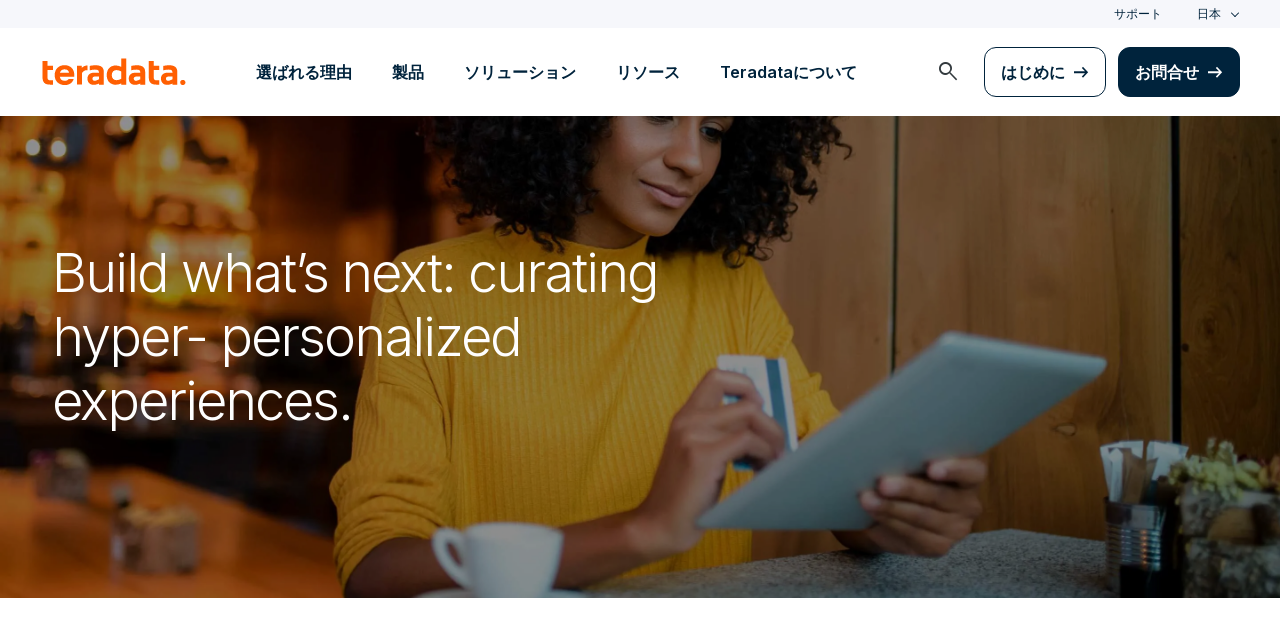

--- FILE ---
content_type: text/html; charset=utf-8
request_url: https://www.teradata.jp/industries/consumer-packaged-goods
body_size: 90497
content:

<!DOCTYPE html>
<html lang="ja" class="fonts-loaded">
<head id="head">
<meta charset="UTF-8" />
<meta name="viewport" content="width=device-width, initial-scale=1" />
<title>CGP Analytics Modernizing the Customer Journey | Teradata</title>
<meta property="og:title" content="CGP Analytics Modernizing the Customer Journey | Teradata" />
<meta name="description" content="Today&#x27;s consumers want more personalized experiences. Learn how CPG analytics on Teradata&#x27;s multi-cloud platform delivers deeper customer insights.">
<meta property="og:description" content="Today&#x27;s consumers want more personalized experiences. Learn how CPG analytics on Teradata&#x27;s multi-cloud platform delivers deeper customer insights." />
<link rel="alternate" type="application/rss+xml" title="RSS feed for Teradata Press Releases" href="https://www.teradata.jp/rss/news" />
<link rel="alternate" type="application/rss+xml" title="RSS feed for Teradata Blogs" href="https://www.teradata.jp/rss/blogs" />
<link rel="canonical" href="https://www.teradata.jp/industries/consumer-packaged-goods" />
<link rel="alternate" hreflang="x-default" href="https://www.teradata.com/industries/consumer-packaged-goods" />
<link rel="alternate" hreflang="en" href="https://www.teradata.com/industries/consumer-packaged-goods" />
<link rel="alternate" hreflang="de" href="https://www.teradata.de/industries/consumer-packaged-goods" />
<link rel="alternate" hreflang="fr" href="https://www.teradata.fr/industries/consumer-packaged-goods" />
<link rel="alternate" hreflang="ja" href="https://www.teradata.jp/industries/consumer-packaged-goods" />
<link rel="alternate" hreflang="ko" href="https://kr.teradata.com/industries/consumer-packaged-goods" />

<meta property="og:image:width" content="640" />
<meta property="og:image:height" content="336" />
<meta name="twitter:card" content="summary_large_image" />
<meta property="og:image" content="https://www.teradata.jp/getmedia/2b264c93-483d-4df6-aabd-b6bf2e1c6bd9/vantage-for-cpg.jpg?width=640&height=336&ext=.jpg&origin=fd" />
<meta property="twitter:image" content="https://www.teradata.jp/getmedia/2b264c93-483d-4df6-aabd-b6bf2e1c6bd9/vantage-for-cpg.jpg?width=640&height=336&ext=.jpg&origin=fd" />
<meta property="og:type" content="website" />
<meta name="twitter:site" content="@teradata" />
<meta property="article:published_time" content="2022-04-04T07:24:51-07:00" />
<meta property="article:modified_time" content="2024-02-12T13:10:13-08:00" />
<script type="text/javascript">
    window.dataLayer = window.dataLayer || [];
    if (typeof gtag === 'undefined') {
        function gtag() { dataLayer.push(arguments); }
    }
      
    gtag('event', 'kenticoPageDetails', {
        'LastModified': '02/12/2024',
        'CreatedPublish': '04/04/2022'
    });
        
</script>


<link rel="preconnect" href="https://marvel-b1-cdn.bc0a.com/" crossorigin />
<link rel="dns-prefetch" href="https://marvel-b1-cdn.bc0a.com/" />
<link rel="preconnect" href="https://www.googletagmanager.com/" crossorigin />
<link rel="dns-prefetch" href="https://www.googletagmanager.com/" />
<link rel="preconnect" href="https://fonts.googleapis.com">
<link rel="preconnect" href="https://fonts.gstatic.com" crossorigin>
<link rel="preconnect" href="https://js.monitor.azure.com/" crossorigin />
<link rel="dns-prefetch" href="https://js.monitor.azure.com/" />

<link rel="dns-prefetch" href="https://celebrus.teradata.com/" />
<link rel="dns-prefetch" href="https://geoip-js.com/" />
<link rel="dns-prefetch" href="https://www.google-analytics.com/" />
<script type="text/javascript">
window.dataLayer = window.dataLayer || [];
if (typeof gtag === 'undefined') {
function gtag() { dataLayer.push(arguments); }
}
if (localStorage.getItem('consentMode') === null) {
gtag('consent', 'default', {
'ad_storage': 'denied',
'ad_user_data ': 'denied',
'ad_personalization': 'denied',
'analytics_storage': 'denied',
'personalization_storage': 'denied',
'functionality_storage': 'denied',
'security_storage': 'denied'
});
} else {
gtag('consent', 'default', JSON.parse(localStorage.getItem('consentMode')));
}
</script>
<!-- Google Tag Manager -->
<script>(function(w,d,s,l,i){w[l]=w[l]||[];w[l].push({'gtm.start':
new Date().getTime(),event:'gtm.js'});var f=d.getElementsByTagName(s)[0],
j=d.createElement(s),dl=l!='dataLayer'?'&l='+l:'';j.async=true;j.src=
'https://www.googletagmanager.com/gtm.js?id='+i+dl;f.parentNode.insertBefore(j,f);
})(window,document,'script','dataLayer','GTM-TVR3P3LC');</script>
<!-- End Google Tag Manager -->
<!-- Google Tag Manager -->
<script type="text/javascript">
(function (w, d, s, l, i) {
w[l] = w[l] || []; w[l].push({
'gtm.start':
new Date().getTime(), event: 'gtm.js'
}); var f = d.getElementsByTagName(s)[0],
j = d.createElement(s), dl = l != 'dataLayer' ? '&l=' + l : ''; j.async = true; j.src =
'https://www.googletagmanager.com/gtm.js?id=' + i + dl; f.parentNode.insertBefore(j, f);
})(window, document, 'script', 'dataLayer', 'GTM-MH978LC');</script>
<!-- End Google Tag Manager -->

<link href="https://fonts.googleapis.com/css2?family=Inter:wght@300;400;600&display=block" rel="stylesheet">
<link rel="stylesheet" href="https://fonts.googleapis.com/css2?family=Material+Symbols+Outlined:opsz,wght,FILL,GRAD@48,400,0,0&display=block" />
<link href="/Content/Styles/compiled/main.css?token=1.3778.0.3777" rel="stylesheet" type="text/css" />


<style>.anti-flicker { visibility: hidden !important }</style>
<script>(function (e, t, p) { var n = document.documentElement, s = { p: [], r: [] }, u = { p: s.p, r: s.r, push: function (e) { s.p.push(e) }, ready: function (e) { s.r.push(e) } }; e.intellimize = u, n.className += " " + p, setTimeout(function () { n.className = n.className.replace(RegExp(" ?" + p), "") }, t) })(window, 4000, 'anti-flicker')</script>
<link rel="preload" href="https://cdn.intellimize.co/snippet/117395157.js" as="script">
<script src="https://cdn.intellimize.co/snippet/117395157.js" async onerror="document.documentElement.className = document.documentElement.className.replace(RegExp(' ?anti-flicker'), '');"></script>
<link rel="preconnect" href="https://api.intellimize.co" crossorigin>
<link rel="preconnect" href="https://117395157.intellimizeio.com">
<link rel="preconnect" href="https://log.intellimize.co" crossorigin>
<script type="text/javascript">!function(T,l,y){var S=T.location,k="script",D="instrumentationKey",C="ingestionendpoint",I="disableExceptionTracking",E="ai.device.",b="toLowerCase",w="crossOrigin",N="POST",e="appInsightsSDK",t=y.name||"appInsights";(y.name||T[e])&&(T[e]=t);var n=T[t]||function(d){var g=!1,f=!1,m={initialize:!0,queue:[],sv:"5",version:2,config:d};function v(e,t){var n={},a="Browser";return n[E+"id"]=a[b](),n[E+"type"]=a,n["ai.operation.name"]=S&&S.pathname||"_unknown_",n["ai.internal.sdkVersion"]="javascript:snippet_"+(m.sv||m.version),{time:function(){var e=new Date;function t(e){var t=""+e;return 1===t.length&&(t="0"+t),t}return e.getUTCFullYear()+"-"+t(1+e.getUTCMonth())+"-"+t(e.getUTCDate())+"T"+t(e.getUTCHours())+":"+t(e.getUTCMinutes())+":"+t(e.getUTCSeconds())+"."+((e.getUTCMilliseconds()/1e3).toFixed(3)+"").slice(2,5)+"Z"}(),iKey:e,name:"Microsoft.ApplicationInsights."+e.replace(/-/g,"")+"."+t,sampleRate:100,tags:n,data:{baseData:{ver:2}}}}var h=d.url||y.src;if(h){function a(e){var t,n,a,i,r,o,s,c,u,p,l;g=!0,m.queue=[],f||(f=!0,t=h,s=function(){var e={},t=d.connectionString;if(t)for(var n=t.split(";"),a=0;a<n.length;a++){var i=n[a].split("=");2===i.length&&(e[i[0][b]()]=i[1])}if(!e[C]){var r=e.endpointsuffix,o=r?e.location:null;e[C]="https://"+(o?o+".":"")+"dc."+(r||"services.visualstudio.com")}return e}(),c=s[D]||d[D]||"",u=s[C],p=u?u+"/v2/track":d.endpointUrl,(l=[]).push((n="SDK LOAD Failure: Failed to load Application Insights SDK script (See stack for details)",a=t,i=p,(o=(r=v(c,"Exception")).data).baseType="ExceptionData",o.baseData.exceptions=[{typeName:"SDKLoadFailed",message:n.replace(/\./g,"-"),hasFullStack:!1,stack:n+"\nSnippet failed to load ["+a+"] -- Telemetry is disabled\nHelp Link: https://go.microsoft.com/fwlink/?linkid=2128109\nHost: "+(S&&S.pathname||"_unknown_")+"\nEndpoint: "+i,parsedStack:[]}],r)),l.push(function(e,t,n,a){var i=v(c,"Message"),r=i.data;r.baseType="MessageData";var o=r.baseData;return o.message='AI (Internal): 99 message:"'+("SDK LOAD Failure: Failed to load Application Insights SDK script (See stack for details) ("+n+")").replace(/\"/g,"")+'"',o.properties={endpoint:a},i}(0,0,t,p)),function(e,t){if(JSON){var n=T.fetch;if(n&&!y.useXhr)n(t,{method:N,body:JSON.stringify(e),mode:"cors"});else if(XMLHttpRequest){var a=new XMLHttpRequest;a.open(N,t),a.setRequestHeader("Content-type","application/json"),a.send(JSON.stringify(e))}}}(l,p))}function i(e,t){f||setTimeout(function(){!t&&m.core||a()},500)}var e=function(){var n=l.createElement(k);n.src=h;var e=y[w];return!e&&""!==e||"undefined"==n[w]||(n[w]=e),n.onload=i,n.onerror=a,n.onreadystatechange=function(e,t){"loaded"!==n.readyState&&"complete"!==n.readyState||i(0,t)},n}();y.ld<0?l.getElementsByTagName("head")[0].appendChild(e):setTimeout(function(){l.getElementsByTagName(k)[0].parentNode.appendChild(e)},y.ld||0)}try{m.cookie=l.cookie}catch(p){}function t(e){for(;e.length;)!function(t){m[t]=function(){var e=arguments;g||m.queue.push(function(){m[t].apply(m,e)})}}(e.pop())}var n="track",r="TrackPage",o="TrackEvent";t([n+"Event",n+"PageView",n+"Exception",n+"Trace",n+"DependencyData",n+"Metric",n+"PageViewPerformance","start"+r,"stop"+r,"start"+o,"stop"+o,"addTelemetryInitializer","setAuthenticatedUserContext","clearAuthenticatedUserContext","flush"]),m.SeverityLevel={Verbose:0,Information:1,Warning:2,Error:3,Critical:4};var s=(d.extensionConfig||{}).ApplicationInsightsAnalytics||{};if(!0!==d[I]&&!0!==s[I]){var c="onerror";t(["_"+c]);var u=T[c];T[c]=function(e,t,n,a,i){var r=u&&u(e,t,n,a,i);return!0!==r&&m["_"+c]({message:e,url:t,lineNumber:n,columnNumber:a,error:i}),r},d.autoExceptionInstrumented=!0}return m}(y.cfg);function a(){y.onInit&&y.onInit(n)}(T[t]=n).queue&&0===n.queue.length?(n.queue.push(a),n.trackPageView({})):a()}(window,document,{
src: "https://js.monitor.azure.com/scripts/b/ai.2.min.js", // The SDK URL Source
crossOrigin: "anonymous", 
cfg: { // Application Insights Configuration
    connectionString: 'InstrumentationKey=9c9b0dec-232f-4b10-b7b6-bffff7e84c2b;IngestionEndpoint=https://westus3-1.in.applicationinsights.azure.com/;ApplicationId=7d208ea3-adcc-4a5f-af63-16ca72bef025'
}});</script>
<script src="/js/Celebrus/bsci.js"></script>


</head>
<body>
    <div class="container-wide skip__container">
        <a href="#title" id="skip" class="button btn-primary skip__main">Skip to main content</a>
    </div>
<!-- Google Tag Manager (noscript) -->
<noscript>
    <iframe src="https://www.googletagmanager.com/ns.html?id=GTM-TVR3P3LC" height="0" width="0" style="display:none;visibility:hidden"></iframe>
</noscript>
<!-- End Google Tag Manager (noscript) -->
<!-- Google Tag Manager (noscript) -->
<noscript>
    <iframe src="https://www.googletagmanager.com/ns.html?id=GTM-MH978LC" style="display: none; visibility: hidden; height: 0px; width: 0px;"></iframe>
</noscript>
<!-- End Google Tag Manager (noscript) -->
    <div>
        <nav>
            <div class="header-nav-wrapper">
    <section class="header-utility nav-3 background-grayLight color-navy d-none d-xl-flex">
        <div class="container-wide d-flex align-items-center">
            <div class="header-utility__right d-flex">
                <ul class="header-utility__nav me-4">
                            <li><a href="https://support.teradata.com/csm" data-gtm-category="header"
                                    data-gtm-action="utility bar click"
                                    data-gtm-label="&#x30B5;&#x30DD;&#x30FC;&#x30C8;">&#x30B5;&#x30DD;&#x30FC;&#x30C8;</a>
                            </li>
                </ul>
                <section class="td-language-selector">
    <button data-celebrus="Header - Language Selector" data-gtm-category="header"
        data-gtm-action="utility bar click" data-gtm-label="language selector" role="combobox"
        aria-label="Select language" aria-controls="languages" aria-expanded="false" tabindex="0" aria-haspopup="true"
        class="td-language-selector__toggle selected">&#x65E5;&#x672C;</button>
    <select class="td-language-selector__select" size="5" id="languages">
        <option lang="en-US" role="link" data-href="https://www.teradata.com" id="Global" class="td-language-selector__menu-item" data-gtm-category="header" data-gtm-action="utility bar click" data-gtm-label="language selector Global">Global</option>
        <option lang="de-DE" role="link" data-href="https://www.teradata.de" id="Deutschland" class="td-language-selector__menu-item" data-gtm-category="header" data-gtm-action="utility bar click" data-gtm-label="language selector Deutschland">Deutschland</option>
        <option lang="fr-FR" role="link" data-href="https://www.teradata.fr" id="France" class="td-language-selector__menu-item" data-gtm-category="header" data-gtm-action="utility bar click" data-gtm-label="language selector France">France</option>
        <option lang="ja-JP" class="td-language-selector__menu-item active" selected="selected" id="&#x65E5;&#x672C;">&#x65E5;&#x672C;</option>
        <option lang="ko-KR" role="link" data-href="https://kr.teradata.com" id="&#xB300;&#xD55C;&#xBBFC;&#xAD6D;" class="td-language-selector__menu-item" data-gtm-category="header" data-gtm-action="utility bar click" data-gtm-label="language selector &#xB300;&#xD55C;&#xBBFC;&#xAD6D;">&#xB300;&#xD55C;&#xBBFC;&#xAD6D;</option>
    </select>
</section>
            </div>
        </div>
    </section>
    <section id="site-header">
        <header class="header-nav d-none d-xl-flex">
            <div class="container-wide">
                <div class="row">
                    <nav class="col d-flex justify-content-between align-items-center">
                        <div class="header-nav__element d-flex">
                            <a class="header-nav__logo" href="/" data-gtm-category="header"
                                data-gtm-action="header logo click" data-gtm-label="teradata." aria-label="teradata.">
                                <div>
                                    <svg class="teradata-logo">
                                        <use xlink:href="/Content/Assets/svg-defs.svg#teradata-logo"></use>
                                    </svg>
                                </div>
                            </a>
                        </div>
                        <ul data-menu="headerMainMenu" class="header-nav__main-menu header-nav__element nav-1"
                            role="menu">
                                    <li role="presentation"><a href="/why-teradata"
                                            class="header-nav__main-menu__link" data-gtm-category="header"
                                            data-gtm-action="glbl nav click" data-gtm-label="&#x9078;&#x3070;&#x308C;&#x308B;&#x7406;&#x7531;"
                                            data-main-link="&#x9078;&#x3070;&#x308C;&#x308B;&#x7406;&#x7531;" aria-expanded="false" aria-haspopup="true"
                                            aria-controls="&#x9078;&#x3070;&#x308C;&#x308B;&#x7406;&#x7531;"
                                            role="menuitem">&#x9078;&#x3070;&#x308C;&#x308B;&#x7406;&#x7531;</a></li>
                                    <li role="presentation"><a href="/platform"
                                            class="header-nav__main-menu__link" data-gtm-category="header"
                                            data-gtm-action="glbl nav click" data-gtm-label="&#x88FD;&#x54C1;"
                                            data-main-link="&#x88FD;&#x54C1;" aria-expanded="false" aria-haspopup="true"
                                            aria-controls="&#x88FD;&#x54C1;"
                                            role="menuitem">&#x88FD;&#x54C1;</a></li>
                                    <li role="presentation"><a href="/solutions"
                                            class="header-nav__main-menu__link" data-gtm-category="header"
                                            data-gtm-action="glbl nav click" data-gtm-label="&#x30BD;&#x30EA;&#x30E5;&#x30FC;&#x30B7;&#x30E7;&#x30F3;"
                                            data-main-link="&#x30BD;&#x30EA;&#x30E5;&#x30FC;&#x30B7;&#x30E7;&#x30F3;" aria-expanded="false" aria-haspopup="true"
                                            aria-controls="&#x30BD;&#x30EA;&#x30E5;&#x30FC;&#x30B7;&#x30E7;&#x30F3;"
                                            role="menuitem">&#x30BD;&#x30EA;&#x30E5;&#x30FC;&#x30B7;&#x30E7;&#x30F3;</a></li>
                                    <li role="presentation"><a href="/insights"
                                            class="header-nav__main-menu__link" data-gtm-category="header"
                                            data-gtm-action="glbl nav click" data-gtm-label="&#x30EA;&#x30BD;&#x30FC;&#x30B9;"
                                            data-main-link="&#x30EA;&#x30BD;&#x30FC;&#x30B9;" aria-expanded="false" aria-haspopup="true"
                                            aria-controls="&#x30EA;&#x30BD;&#x30FC;&#x30B9;"
                                            role="menuitem">&#x30EA;&#x30BD;&#x30FC;&#x30B9;</a></li>
                                    <li role="presentation"><a href="/about-us/japan-overview"
                                            class="header-nav__main-menu__link" data-gtm-category="header"
                                            data-gtm-action="glbl nav click" data-gtm-label="Teradata&#x306B;&#x3064;&#x3044;&#x3066;"
                                            data-main-link="Teradata&#x306B;&#x3064;&#x3044;&#x3066;" aria-expanded="false" aria-haspopup="true"
                                            aria-controls="teradata&#x306B;&#x3064;&#x3044;&#x3066;"
                                            role="menuitem">Teradata&#x306B;&#x3064;&#x3044;&#x3066;</a></li>
                        </ul>
                        <div class="head-nav__alt-menu-wrapper header-nav__element">
                            <ul class="header-nav__alt-menu d-flex align-items-center justify-content-end relative"
                                role="menu">
                                <li role="presentation">
                                    <button class="header-nav__alt-menu__search d-flex me-3 align-items-center justify-content-center" aria-label="launch search modal"
                                        data-gtm-category="search" data-gtm-action="search icon click"
                                        data-main-search="Search" role="menuitem"
                                        id="search-button" tabindex="0">
                                        <span class="material-symbols-outlined color-slate md-24">search</span>
                                    </button>
                                </li>
                                <li role="presentation">
                                    <a class="button button-secondary me-3" href="/getting-started/demos/clearscape-analytics" data-gtm-category="header" data-gtm-action="cta click" data-gtm-label="&#x306F;&#x3058;&#x3081;&#x306B;" role="menuitem">&#x306F;&#x3058;&#x3081;&#x306B;</a>
                                </li>
                                <li role="presentation">
                                    <a class="button" href="/about-us/contact" data-gtm-category="header" data-gtm-action="cta click" data-gtm-label="&#x304A;&#x554F;&#x5408;&#x305B;" role="menuitem">&#x304A;&#x554F;&#x5408;&#x305B;</a>
                                </li>
                            </ul>
                        </div>
                    </nav>
                </div>
            </div>
            <section id="site-vue-nav"></section>
            <section id="vue-search__drop-section"></section>
        </header>
        <header class="header-nav-mobile d-block d-xl-none">
            <nav class="d-flex justify-content-between align-items-center px-6 shadow--s">
                <a class="header-nav__logo d-flex align-items-center" href="/" data-gtm-category="header"
                    data-gtm-action="header logo click" data-gtm-label="teradata." aria-label="teradata.">
                    <div>
                        <svg class="teradata-logo">
                            <use xlink:href="/Content/Assets/svg-defs.svg#teradata-logo">
                            </use>
                        </svg>
                    </div>
                </a>
                <ul class="header-nav-mobile__top-links">
                    <li>
                        <button data-vue-trigger="header-nav-mobile__search"
                            v-click.prevent="mobileSearchOpen = !mobileSearchOpen; mobileOpen = false"
                            class="header-nav-mobile__search-link" data-gtm-action="search icon click"
                            data-gtm-category="search" data-gtm-label="search" aria-label="Header - Search Mobile">
                            <span class="material-symbols-outlined md-24">search</span>
                        </button>
                    </li>
                    <li>
                        <button data-vue-trigger="header-nav-mobile__menu"
                            aria-label="Click or Press enter to open menu" tabindex="0"
                            data-gtm-action="hamburger nav click" data-gtm-category="header"
                            class="header-nav-mobile__menu-icon">
                            <span></span>
                            <span></span>
                            <span></span>
                            <span></span>
                        </button>
                    </li>
                </ul>
            </nav>

            <section id="vue-mobile-slide"></section>
        </header>
        <div id="vue-blackout"></div>
    </section>
</div>
        </nav>
        <main id="maincontent" >
            
<div>
    

<section class="hero_banner  background-midnightBlack d-flex align-items-center" style="background-image:linear-gradient(rgba(0,0,0,0.30), rgba(0,0,0,0.30)), url('https://marvel-b1-cdn.bc0a.com/f00000000207244/www.teradata.jp/getmedia/af36b0db-2ee9-49ef-b98c-ad34c05be839/teradata-cpg.jpg?origin=fd'); background-size:cover; background-position:50% 50%;">
    <header class="container-wide hero_banner__content hero_banner__header  text-left " >
        





<div class="hero_banner__content--wrapper">
        <h1 class="hero_banner__heading ">Build what’s next: curating hyper- personalized experiences.
        </h1>

</div>

    


    </header>
</section>

<div  class="section-padding__top section-padding__bottom    ">

    <div class="container-wide">
        




        <h2 class="large-headline__title--50px-font">Modernizing the customer journey.</h2>

    









    <div class="fr-view">
        <p>Today’s consumers are demanding more. More convenience. More value. More personalization. And the key to delivering this – especially for the consumer packaged goods (CPG) industry – is in understanding the ebbs and flows of a consumer’s journey through dedicated CPG analytics, made possible by Teradata’s connected multi-cloud data analytics platform.</p>
    </div>


    


    </div>
</div><section   class="double-rich-text section-padding__top section-padding__bottom   text-left  ">
    <div class="container-wide">
        <div class="row">
            <div  class="col-12 col-lg-6">
                







    <div class="fr-view">
        <h2>Connecting to deeper customer insights in real time.</h2>
    </div>


    


            </div>
            <div  class="col-12 col-lg-6 pt-9 pt-lg-0">
                







    <div class="fr-view">
        <p id="isPasted"><strong>Build</strong><br>Create new opportunities for growth with fully connected, accessible, up-to-the-minute customer, finance, supply chain, and manufacturing data.<br><br><strong>Adapt</strong><br>Prioritize sustainability at every step of the CPG life cycle to promote Environmental, Social, and Governance (ESG) goals and sustainable profitability.<br><br><strong>Evolve</strong><br>Deepen customer relationships through hyper-personalized e-commerce experiences using insights and CPG analytics from a first-party data foundation at scale.<br><br><strong>Strengthen</strong><br>Integrate SAP finance data with granular sales and consumer insights to deliver more detailed revenue costs and data-driven financial insights.</p>
    </div>


    


            </div>
        </div>
    </div>
</section>
<div  class="section-padding__top section-padding__bottom background-midnightBlack color-white  ">

    <div class="container container--jms">
        




        <h2 class="large-headline__title--50px-font">CPG of the future.</h2>

    








    <div data-aos="fade-up" data-aos-id="LottieAnimation-">
        <div data-animation-path="/getmedia/9e6199ea-8f0e-47bd-aa38-4f55af8f9635/TD_CPG_v03.json?origin=fd" data-anim-loop="false" data-anim-type="svg" data-name="LottieAnimation-" class="lottie media-selector__media-item--lottie">
        </div>
    </div>

    


    </div>
</div><section   class="double-rich-text  background-midnightBlack color-white text-left  ">
    <div class="container-wide">
        <div class="row">
            <div  class="col-12 col-lg-6">
                
            </div>
            <div  class="col-12 col-lg-6 pt-9 pt-lg-0">
                




        <h2 class="large-headline__title--50px-font">Unleash your greatest asset: your data.</h2>
    <p class="pt-4">It&#x2019;s time to transform your data from an added bonus to your greatest asset&#x2014;owned at the very top levels of your business.</p>

    


            </div>
        </div>
    </div>
</section>
<div  class="section-padding__top section-padding__bottom background-midnightBlack color-white  ">

    <div class="container-wide">
        






    <div data-aos="fade-up" data-aos-id="LottieAnimation-">
        <div data-animation-path="/getmedia/696a447c-f0ed-424d-97a5-94afbeca7880/teradata-future-ready-chart.json?origin=fd" data-anim-loop="false" data-anim-type="svg" data-name="LottieAnimation-" class="lottie media-selector__media-item--lottie">
        </div>
    </div>

    


    </div>
</div>
        <section data-celebrus="Headline" class="large-headline teradata-large-headline overflow-hidden    background-midnightBlack color-white text-left">
            <div  class="container-wide">
                <div class="large-headline__inner--narrow">
                    




        <h2 class="large-headline__title--50px-font">Integrating data deeper into the CPG cycle.</h2>
    <p class="pt-4">Maximize the flow of your data to better inform every part of the process, impacting real-world outcomes at a massive scale.</p>

    


                </div>
            </div>
        </section>



<section class="media-showcase background-midnightBlack color-white ">
    <div class="media-showcase__container d-flex flex-row-reverse align-items-center container-wide" data-aos="fade-right" data-aos-id="ctl00_ctl00_MainHolder_MainContent_ContentDropZone_lt_ContentCenter_MediaShowcase1" style="">
        <div class="media-showcase__media-container d-flex align-items-center justify-content-center justify-content-md-end">
            <div class="media-selector__media-item align-items-center">
                




                <video autoplay muted playsinline loop
                    class="media-selector__media-item--video " style="--max-width: 1160px; --max-height: 900px;"  poster="https://marvel-b1-cdn.bc0a.com/f00000000207244/www.teradata.jp/getmedia/3ae54e2d-d7c9-4abf-9ef1-64ff30acbc53/automotive-infinity-loop-static.jpg?origin=fd" data-src="/getmedia/819f97eb-01d6-4031-b4a9-b143dbb58e6b/automotive-infinity-loop.mp4?origin=fd" aria-hidden="true">
                    <source type="video/mp4" data-src="/getmedia/819f97eb-01d6-4031-b4a9-b143dbb58e6b/automotive-infinity-loop.mp4?origin=fd">
                </video>


    


            </div>
        </div>
        <div data-aos="fade-down-right" data-aos-offset="-200" data-aos-once="true" data-aos-mirror="false" class="media-showcase__text" style="">
            




    <div class="media-showcase__text-body fr-view">
        <p id="isPasted"><strong>Accelerate</strong><br>Break down barriers and get granular data at the consumer level.<br><br><strong>Integrate</strong><br>Combine all functions and drive insights across the business.<br><br><strong>Deploy</strong><br>Allow business-wide access to data while continually optimizing processes and services.</p>
    </div>

    


        </div>
    </div>
</section>

<section data-celebrus="Staggered Content Block" class="animated-image-with-text color-white " style="background-position: 50% 50%; background-size: cover; background-image: url(https://marvel-b1-cdn.bc0a.com/f00000000207244/www.teradata.jp/getmedia/9297b21d-339d-4fbe-9f28-0463f7a10210/CPG-OnlyTD-Delivers.jpg?origin=fd);" >
    <div class="animated-image-with-text container-fluid p-0">
        <article class="row no-gutters">
            <header class="col-12">
                <h2  class="animated-image-with-text__main-heading p-5 m-xl-5 h1 ms-md-5">Only Teradata delivers.</h2>
            </header>
        </article>
        <div class="row no-gutters">
            <div  class="col-md-6 background-midnightBlack color-white">
                <section class="animated-image-with-text__text-block py-5 px-xs-2 pe-5 d-flex align-items-center">
                    




<article class="animated-image-with-text__text-inner d-flex flex-column align-items-start justify-content-center">  
    <h3 class="animated-image-with-text__heading mb-2 h2">Multidimensional scale.</h3>
    <p class="animated-image-with-text__text mb-0">
        Unleash the true power of your data with Teradata Vantage, the only platform capable of scaling in every direction and handling the immense demands of today—and an accelerated future.
    </p>





<div class="mt-2">
    <a data-gtm-action="CTA click" data-gtm-label="Explore Vantage | /platform" href="/platform" class="animated-image-with-text__cta button button-secondary">Vantage&#x3092;&#x63A2;&#x7D22;&#x3059;&#x308B;</a>
</div>

    

</article>

    


                </section>
            </div>
        </div>
        <div class="row flex-md-row-reverse">
            <div  class="col-md-6 background-midnightBlack color-white aos-init">
                <section class="animated-image-with-text__text-block py-5 px-xs-2 pe-5 d-flex align-items-center">
                    




<article class="animated-image-with-text__text-inner d-flex flex-column align-items-start justify-content-center">  
    <h3 class="animated-image-with-text__heading mb-2 h2">The best combination of both power and flexibility.</h3>
    <p class="animated-image-with-text__text mb-0">
        Teradata is the modern approach to a cloud data analytics platform that offers the same experience and real-time results across public, hybrid, or multi-cloud environments.
    </p>





<div class="mt-2">
    <a data-gtm-action="CTA click" data-gtm-label="Explore deployment | /platform/deployment" href="/platform/deployment" class="animated-image-with-text__cta button button-secondary">&#x30C7;&#x30D7;&#x30ED;&#x30A4;&#x306E;&#x8A73;&#x7D30;</a>
</div>

    

</article>

    


                </section>
            </div>
        </div>
    </div>
</section>

<div data-celebrus="Animated Image with Text" class="animated-image-with-text container-fluid p-0 background-midnightBlack">
    <div class="row no-gutters ">
        <div  class="col-md-6 background-midnightBlack color-white">
            <section class="animated-image-with-text__text-block py-5 px-xs-2 pe-5 d-flex align-items-center">
                




<article class="animated-image-with-text__text-inner d-flex flex-column align-items-start justify-content-center">  
    <h3 class="animated-image-with-text__heading mb-2 h2">The expertise to make it happen.</h3>
    <p class="animated-image-with-text__text mb-0">
        Teradata provides CPG analytics capabilities to the world’s biggest companies, helping them to meet consumer demand and exceed customer expectations by leveraging 100% of their data and converting it into actionable insights.
    </p>
</article>

    


            </section>
        </div>
        <div class="col-md-6 px-0">
            <div data-bg-multi="url('https://marvel-b1-cdn.bc0a.com/f00000000207244/www.teradata.jp/getmedia/aea2d36e-73f3-4ffe-8e55-edf0204001a0/teradata-expertise.jpg?origin=fd')" class="animated-image-with-text__bg-image" style="background-position: 50% 50%; background-size: cover;"></div>
        </div>
    </div>
</div>
<div  class="section-padding__top section-padding__bottom background-grayLight   ">

    <div class="container-wide">
        




        <h2 class="large-headline__title--50px-font">Our CPG success stories.</h2>

    


    </div>
</div><div  class=" background-grayLight   ">

    <div class="">
        





<section data-celebrus="Mosaic Block" class="customer-lander">
    <article>
        <a href="/customers/unilever" data-celebrus="Mosaic Block - Link" class="no-underline tile quarter text w-md-33 min-w-md-0 order-2 color-white background-midnightBlack">
            <div data-aos=fade-down class="text-inner">
                <span class="tile__label">Unilever</span>
                <p class="h2">ユニリーバは、テラデータのクラウドソリューションを活用</p>
                <span class="cta-textLink">&#x5168;&#x6587;&#x3092;&#x8AAD;&#x3080;</span>
            </div>
        </a>
        <div class="tile half tablet-fluid w-md-66 order-1">
            <section class="image-wrapper">
                    <div data-bg="https://marvel-b1-cdn.bc0a.com/f00000000207244/www.teradata.jp/getmedia/db95203a-6766-4b33-b04d-9b6140a2d686/Unilever.jpg?width=1440&amp;height=720&amp;ext=.jpg&amp;origin=fd" role="img" aria-label="Unilever" class="image" style="background-position: 50% 50%; background-size: cover; "></div>

              </section>
        </div>
        <div class="tile quarter blank fluid order-3"></div>
    </article>
</section>
<section data-celebrus="Mosaic Block" class="customer-lander">
    <article>
        <a href="/customers/dhl-express" data-celebrus="Mosaic Block - Link" class="no-underline tile quarter text w-md-33 min-w-md-0 order-2 background-white">
            <div data-aos=fade-down class="text-inner">
                <span class="tile__label">DHL Express</span>
                <p class="h2">インサイト主導型のオペレーションを実現</p>
                <span class="cta-textLink">&#x5168;&#x6587;&#x3092;&#x8AAD;&#x3080;</span>
            </div>
        </a>
        <div class="tile half tablet-fluid w-md-66 order-3">
            <section class="image-wrapper">
                    <div data-bg="https://marvel-b1-cdn.bc0a.com/f00000000207244/www.teradata.jp/getmedia/43684fdc-1ce3-4c8b-a9db-36c9d05b2e01/dhl-express.jpg?width=1440&amp;height=720&amp;ext=.jpg&amp;origin=fd" role="img" aria-label="DHL Express" class="image" style="background-position: 50% 50%; background-size: cover; "></div>

              </section>
        </div>
        <div class="tile quarter blank fluid order-1"></div>
    </article>
</section>


    


    </div>
</div><div  class="section-padding__thin background-grayLight  text-center ">

    <div class="container-wide">
        




<div class="">
    <a data-gtm-action="CTA click" data-gtm-label="See more stories | /customers" href="/customers" class="button">&#x9867;&#x5BA2;&#x30B9;&#x30C8;&#x30FC;&#x30EA;&#x30FC;&#x3092;&#x3082;&#x3063;&#x3068;&#x898B;&#x308B;</a>
</div>

    


    </div>
</div>
        <section data-celebrus="Headline" class="large-headline teradata-large-headline overflow-hidden     text-left">
            <div  class="container-wide">
                <div class="">
                    




        <h2 class="large-headline__title--50px-font">Learn more about the future of CPG.</h2>

    


                </div>
            </div>
        </section>
<div  class="section-padding__thin    ">

    <div class="container_swiper">
        




        <div class="cardWrapper__relatedPosts">
                <article class="card p-7 h-auto">
                    <a href="/resources/white-papers/overcoming-data-challenge-in-revenue-management" aria-label="&#x30DB;&#x30EF;&#x30A4;&#x30C8;&#x30DA;&#x30FC;&#x30D1;&#x30FC; - &#x30B0;&#x30C3;&#x30C9;&#x304B;&#x3089;&#x30B0;&#x30EC;&#x30FC;&#x30C8;&#x3078;&#x3002;&#x53CE;&#x76CA;&#x7BA1;&#x7406;&#x306B;&#x304A;&#x3051;&#x308B;&#x30C7;&#x30FC;&#x30BF;&#x306E;&#x8AB2;&#x984C;&#x3092;&#x514B;&#x670D;&#x3059;&#x308B; - &#x4ECA;&#x3059;&#x3050;&#x30C0;&#x30A6;&#x30F3;&#x30ED;&#x30FC;&#x30C9;&#x3059;&#x308B;" data-gtm-action="Card click" data-gtm-label="&#x30B0;&#x30C3;&#x30C9;&#x304B;&#x3089;&#x30B0;&#x30EC;&#x30FC;&#x30C8;&#x3078;&#x3002;&#x53CE;&#x76CA;&#x7BA1;&#x7406;&#x306B;&#x304A;&#x3051;&#x308B;&#x30C7;&#x30FC;&#x30BF;&#x306E;&#x8AB2;&#x984C;&#x3092;&#x514B;&#x670D;&#x3059;&#x308B;" class="card_link h-100 d-flex flex-column justify-content-between">
                        <div>
                            <header data-gtm-action="Card click" data-gtm-label="&#x30B0;&#x30C3;&#x30C9;&#x304B;&#x3089;&#x30B0;&#x30EC;&#x30FC;&#x30C8;&#x3078;&#x3002;&#x53CE;&#x76CA;&#x7BA1;&#x7406;&#x306B;&#x304A;&#x3051;&#x308B;&#x30C7;&#x30FC;&#x30BF;&#x306E;&#x8AB2;&#x984C;&#x3092;&#x514B;&#x670D;&#x3059;&#x308B;" class="card_description">
                                <div data-gtm-action="Card click" data-gtm-label="&#x30B0;&#x30C3;&#x30C9;&#x304B;&#x3089;&#x30B0;&#x30EC;&#x30FC;&#x30C8;&#x3078;&#x3002;&#x53CE;&#x76CA;&#x7BA1;&#x7406;&#x306B;&#x304A;&#x3051;&#x308B;&#x30C7;&#x30FC;&#x30BF;&#x306E;&#x8AB2;&#x984C;&#x3092;&#x514B;&#x670D;&#x3059;&#x308B;" class="icon-categoryWrapper d-flex align-items-center card_categoryWrapper">
                                    <span data-gtm-action="Card click" data-gtm-label="&#x30B0;&#x30C3;&#x30C9;&#x304B;&#x3089;&#x30B0;&#x30EC;&#x30FC;&#x30C8;&#x3078;&#x3002;&#x53CE;&#x76CA;&#x7BA1;&#x7406;&#x306B;&#x304A;&#x3051;&#x308B;&#x30C7;&#x30FC;&#x30BF;&#x306E;&#x8AB2;&#x984C;&#x3092;&#x514B;&#x670D;&#x3059;&#x308B;" class="caption color-gray500 fontWeight-strong">&#x30DB;&#x30EF;&#x30A4;&#x30C8;&#x30DA;&#x30FC;&#x30D1;&#x30FC;</span>
                                </div>
                                <div data-gtm-action="Card click" data-gtm-label="&#x30B0;&#x30C3;&#x30C9;&#x304B;&#x3089;&#x30B0;&#x30EC;&#x30FC;&#x30C8;&#x3078;&#x3002;&#x53CE;&#x76CA;&#x7BA1;&#x7406;&#x306B;&#x304A;&#x3051;&#x308B;&#x30C7;&#x30FC;&#x30BF;&#x306E;&#x8AB2;&#x984C;&#x3092;&#x514B;&#x670D;&#x3059;&#x308B;" class="card_titleWrapper">
                                    <h3 class="card_title pb-0" data-gtm-action="Card click" data-gtm-label="&#x30B0;&#x30C3;&#x30C9;&#x304B;&#x3089;&#x30B0;&#x30EC;&#x30FC;&#x30C8;&#x3078;&#x3002;&#x53CE;&#x76CA;&#x7BA1;&#x7406;&#x306B;&#x304A;&#x3051;&#x308B;&#x30C7;&#x30FC;&#x30BF;&#x306E;&#x8AB2;&#x984C;&#x3092;&#x514B;&#x670D;&#x3059;&#x308B;" data-full-text="&#x30B0;&#x30C3;&#x30C9;&#x304B;&#x3089;&#x30B0;&#x30EC;&#x30FC;&#x30C8;&#x3078;&#x3002;&#x53CE;&#x76CA;&#x7BA1;&#x7406;&#x306B;&#x304A;&#x3051;&#x308B;&#x30C7;&#x30FC;&#x30BF;&#x306E;&#x8AB2;&#x984C;&#x3092;&#x514B;&#x670D;&#x3059;&#x308B;">&#x30B0;&#x30C3;&#x30C9;&#x304B;&#x3089;&#x30B0;&#x30EC;&#x30FC;&#x30C8;&#x3078;&#x3002;&#x53CE;&#x76CA;&#x7BA1;&#x7406;&#x306B;&#x304A;&#x3051;&#x308B;&#x30C7;&#x30FC;&#x30BF;&#x306E;&#x8AB2;&#x984C;&#x3092;&#x514B;&#x670D;&#x3059;&#x308B;</h3>
                                </div>
                            </header>
                        </div>
                        <p data-gtm-action="Card click" data-gtm-label="&#x30B0;&#x30C3;&#x30C9;&#x304B;&#x3089;&#x30B0;&#x30EC;&#x30FC;&#x30C8;&#x3078;&#x3002;&#x53CE;&#x76CA;&#x7BA1;&#x7406;&#x306B;&#x304A;&#x3051;&#x308B;&#x30C7;&#x30FC;&#x30BF;&#x306E;&#x8AB2;&#x984C;&#x3092;&#x514B;&#x670D;&#x3059;&#x308B;" class="card_action cta-textLink pb-0 mt-4">&#x4ECA;&#x3059;&#x3050;&#x30C0;&#x30A6;&#x30F3;&#x30ED;&#x30FC;&#x30C9;&#x3059;&#x308B;</p>
                    </a>
                </article>
                <article class="card p-7 h-auto">
                    <a href="/resources/datasheets/retail-csco-executive-brief" aria-label="&#x30D1;&#x30F3;&#x30D5;&#x30EC;&#x30C3;&#x30C8; - Retail - CSCO Executive Brief - &#x4ECA;&#x3059;&#x3050;&#x30C0;&#x30A6;&#x30F3;&#x30ED;&#x30FC;&#x30C9;&#x3059;&#x308B;" data-gtm-action="Card click" data-gtm-label="Retail - CSCO Executive Brief" class="card_link h-100 d-flex flex-column justify-content-between">
                        <div>
                            <header data-gtm-action="Card click" data-gtm-label="Retail - CSCO Executive Brief" class="card_description">
                                <div data-gtm-action="Card click" data-gtm-label="Retail - CSCO Executive Brief" class="icon-categoryWrapper d-flex align-items-center card_categoryWrapper">
                                    <span data-gtm-action="Card click" data-gtm-label="Retail - CSCO Executive Brief" class="caption color-gray500 fontWeight-strong">&#x30D1;&#x30F3;&#x30D5;&#x30EC;&#x30C3;&#x30C8;</span>
                                </div>
                                <div data-gtm-action="Card click" data-gtm-label="Retail - CSCO Executive Brief" class="card_titleWrapper">
                                    <h3 class="card_title pb-0" data-gtm-action="Card click" data-gtm-label="Retail - CSCO Executive Brief" data-full-text="Retail - CSCO Executive Brief">Retail - CSCO Executive Brief</h3>
                                </div>
                            </header>
                        </div>
                        <p data-gtm-action="Card click" data-gtm-label="Retail - CSCO Executive Brief" class="card_action cta-textLink pb-0 mt-4">&#x4ECA;&#x3059;&#x3050;&#x30C0;&#x30A6;&#x30F3;&#x30ED;&#x30FC;&#x30C9;&#x3059;&#x308B;</p>
                    </a>
                </article>
                <article class="card p-7 h-auto">
                    <a href="/resources/datasheets/retail-sustainability-executive-brief" aria-label="&#x30D1;&#x30F3;&#x30D5;&#x30EC;&#x30C3;&#x30C8; - Retail - Sustainability Executive Brief - &#x4ECA;&#x3059;&#x3050;&#x30C0;&#x30A6;&#x30F3;&#x30ED;&#x30FC;&#x30C9;&#x3059;&#x308B;" data-gtm-action="Card click" data-gtm-label="Retail - Sustainability Executive Brief" class="card_link h-100 d-flex flex-column justify-content-between">
                        <div>
                            <header data-gtm-action="Card click" data-gtm-label="Retail - Sustainability Executive Brief" class="card_description">
                                <div data-gtm-action="Card click" data-gtm-label="Retail - Sustainability Executive Brief" class="icon-categoryWrapper d-flex align-items-center card_categoryWrapper">
                                    <span data-gtm-action="Card click" data-gtm-label="Retail - Sustainability Executive Brief" class="caption color-gray500 fontWeight-strong">&#x30D1;&#x30F3;&#x30D5;&#x30EC;&#x30C3;&#x30C8;</span>
                                </div>
                                <div data-gtm-action="Card click" data-gtm-label="Retail - Sustainability Executive Brief" class="card_titleWrapper">
                                    <h3 class="card_title pb-0" data-gtm-action="Card click" data-gtm-label="Retail - Sustainability Executive Brief" data-full-text="Retail - Sustainability Executive Brief">Retail - Sustainability Executive Brief</h3>
                                </div>
                            </header>
                        </div>
                        <p data-gtm-action="Card click" data-gtm-label="Retail - Sustainability Executive Brief" class="card_action cta-textLink pb-0 mt-4">&#x4ECA;&#x3059;&#x3050;&#x30C0;&#x30A6;&#x30F3;&#x30ED;&#x30FC;&#x30C9;&#x3059;&#x308B;</p>
                    </a>
                </article>
                <article class="card p-7 h-auto">
                    <a href="/resources/datasheets/retail-cx-executive-briefing" aria-label="&#x30D1;&#x30F3;&#x30D5;&#x30EC;&#x30C3;&#x30C8; - Retail - CX Executive Briefing - &#x4ECA;&#x3059;&#x3050;&#x30C0;&#x30A6;&#x30F3;&#x30ED;&#x30FC;&#x30C9;&#x3059;&#x308B;" data-gtm-action="Card click" data-gtm-label="Retail - CX Executive Briefing" class="card_link h-100 d-flex flex-column justify-content-between">
                        <div>
                            <header data-gtm-action="Card click" data-gtm-label="Retail - CX Executive Briefing" class="card_description">
                                <div data-gtm-action="Card click" data-gtm-label="Retail - CX Executive Briefing" class="icon-categoryWrapper d-flex align-items-center card_categoryWrapper">
                                    <span data-gtm-action="Card click" data-gtm-label="Retail - CX Executive Briefing" class="caption color-gray500 fontWeight-strong">&#x30D1;&#x30F3;&#x30D5;&#x30EC;&#x30C3;&#x30C8;</span>
                                </div>
                                <div data-gtm-action="Card click" data-gtm-label="Retail - CX Executive Briefing" class="card_titleWrapper">
                                    <h3 class="card_title pb-0" data-gtm-action="Card click" data-gtm-label="Retail - CX Executive Briefing" data-full-text="Retail - CX Executive Briefing">Retail - CX Executive Briefing</h3>
                                </div>
                            </header>
                        </div>
                        <p data-gtm-action="Card click" data-gtm-label="Retail - CX Executive Briefing" class="card_action cta-textLink pb-0 mt-4">&#x4ECA;&#x3059;&#x3050;&#x30C0;&#x30A6;&#x30F3;&#x30ED;&#x30FC;&#x30C9;&#x3059;&#x308B;</p>
                    </a>
                </article>
        </div>
<script src="/Content/Scripts/dist/global/swiper-related-resources.min.js?token=1.3778.0.3777"></script>

    


    </div>
</div>
        <section data-celebrus="Featured CTA" class="large-headline teradata-large-headline overflow-hidden  large-headline__featured  background-midnightBlack color-white text-left" style="background-size: cover; background-position: 50% 50%;" data-bg-multi="linear-gradient(rgba(0,0,0,0), rgba(0,0,0,0)), url(https://marvel-b1-cdn.bc0a.com/f00000000207244/www.teradata.jp/getmedia/e88a0509-37cf-4e0b-bef0-e7c0f5cf78fb/build-future-of-business-with-teradata.jpg?origin=fd)">
            <div  class="container-extra-wide">
                <div class="large-headline__inner--narrow">
                    




        <h2 class="large-headline__title--50px-font">It’s time to build the future of your business.</h2>
    <p class="pt-4">Whether it&#x2019;s focusing on personalized customer experiences, building toward a more sustainable business framework, or enhancing supply chain solutions, let us help you identify the best way forward with integrated CPG analytics across your business.</p>





<div class="mt-6">
    <a data-gtm-action="CTA click" data-gtm-label="Let&#x27;s talk | /about-us/contact" href="/about-us/contact" class="button button-orangeBkg">Teradata&#x306B;&#x3054;&#x76F8;&#x8AC7;&#x304F;&#x3060;&#x3055;&#x3044;</a>
</div>

    


    


                </div>
            </div>
        </section>

</div>

           
<section class="background-grayLight">
    <aside class="be-ix-link-block">
            
    </aside>
</section>

        </main>
        <footer class="footer-nav background-grayLight">
        <script type="text/javascript">document.getElementById('maincontent').classList.remove('with-notification');</script>
    <section class="container-wide">
            <ul class="row footer-nav__desktop d-none d-xl-flex">
                        <li class="col-12 col-md">
                            <div>
                                <h3 class="h4">&#x3054;&#x652F;&#x63F4;&#x3067;&#x304D;&#x308B;&#x3053;&#x3068;</h3>
                                <ul>
                                    <li>
                                        <a href="/who-we-help" data-gtm-category="Footer" data-gtm-action="footer nav click" data-gtm-label="&#x304A;&#x5F79;&#x8077;&#x5225; | /who-we-help">&#x304A;&#x5F79;&#x8077;&#x5225;</a>
                                    </li>
                                    <li>
                                        <a href="/trust-security-center" data-gtm-category="Footer" data-gtm-action="footer nav click" data-gtm-label="&#x4FE1;&#x983C;&#x6027;&#x3068;&#x30BB;&#x30AD;&#x30E5;&#x30EA;&#x30C6;&#x30A3; | /trust-security-center">&#x4FE1;&#x983C;&#x6027;&#x3068;&#x30BB;&#x30AD;&#x30E5;&#x30EA;&#x30C6;&#x30A3;</a>
                                    </li>
                                    <li>
                                        <a href="/customers" data-gtm-category="Footer" data-gtm-action="footer nav click" data-gtm-label="&#x4E8B;&#x4F8B; | /customers">&#x4E8B;&#x4F8B;</a>
                                    </li>
                                    <li>
                                        <a href="/about-us/awards" data-gtm-category="Footer" data-gtm-action="footer nav click" data-gtm-label="&#x53D7;&#x8CDE;&#x6B74; | /about-us/awards">&#x53D7;&#x8CDE;&#x6B74;</a>
                                    </li>
                                    <li>
                                        <a href="/insights/analyst-content" data-gtm-category="Footer" data-gtm-action="footer nav click" data-gtm-label="&#x30A2;&#x30CA;&#x30EA;&#x30B9;&#x30C8;&#x30B3;&#x30F3;&#x30C6;&#x30F3;&#x30C4; | /insights/analyst-content">&#x30A2;&#x30CA;&#x30EA;&#x30B9;&#x30C8;&#x30B3;&#x30F3;&#x30C6;&#x30F3;&#x30C4;</a>
                                    </li>
                                    <li>
                                        <a href="/why-teradata/business-value" data-gtm-category="Footer" data-gtm-action="footer nav click" data-gtm-label="&#x30D3;&#x30B8;&#x30CD;&#x30B9;&#x4FA1;&#x5024; | /why-teradata/business-value">&#x30D3;&#x30B8;&#x30CD;&#x30B9;&#x4FA1;&#x5024;</a>
                                    </li>
                                    <li>
                                        <a href="/platform/deployment" data-gtm-category="Footer" data-gtm-action="footer nav click" data-gtm-label="&#x30C7;&#x30D7;&#x30ED;&#x30A4;&#x74B0;&#x5883; | /platform/deployment">&#x30C7;&#x30D7;&#x30ED;&#x30A4;&#x74B0;&#x5883;</a>
                                    </li>
                            </ul>
                        </div>
                    </li>
                        <li class="col-12 col-md">
                            <div>
                                <h3 class="h4">&#x3054;&#x63D0;&#x4F9B;&#x3067;&#x304D;&#x308B;&#x3082;&#x306E;</h3>
                                <ul>
                                    <li>
                                        <a href="/platform/vantagecloud" data-gtm-category="Footer" data-gtm-action="footer nav click" data-gtm-label="Teradata VantageCloud | /platform/vantagecloud">Teradata VantageCloud</a>
                                    </li>
                                    <li>
                                        <a href="/platform/deployment/on-premises" data-gtm-category="Footer" data-gtm-action="footer nav click" data-gtm-label="Teradata&#x30AA;&#x30F3;&#x30D7;&#x30EC;&#x30DF;&#x30B9; | /platform/deployment/on-premises">Teradata&#x30AA;&#x30F3;&#x30D7;&#x30EC;&#x30DF;&#x30B9;</a>
                                    </li>
                                    <li>
                                        <a href="/platform/ai-unlimited" data-gtm-category="Footer" data-gtm-action="footer nav click" data-gtm-label="Teradata AI Unlimited | /platform/ai-unlimited">Teradata AI Unlimited</a>
                                    </li>
                                    <li>
                                        <a href="/platform/clearscape-analytics" data-gtm-category="Footer" data-gtm-action="footer nav click" data-gtm-label="ClearScape Analytics | /platform/clearscape-analytics">ClearScape Analytics</a>
                                    </li>
                                    <li>
                                        <a href="/platform/use-cases" data-gtm-category="Footer" data-gtm-action="footer nav click" data-gtm-label="&#x30E6;&#x30FC;&#x30B9;&#x30B1;&#x30FC;&#x30B9; | /platform/use-cases">&#x30E6;&#x30FC;&#x30B9;&#x30B1;&#x30FC;&#x30B9;</a>
                                    </li>
                                    <li>
                                        <a href="/getting-started/pricing" data-gtm-category="Footer" data-gtm-action="footer nav click" data-gtm-label="&#x5F93;&#x91CF;&#x8AB2;&#x91D1; | /getting-started/pricing">&#x5F93;&#x91CF;&#x8AB2;&#x91D1;</a>
                                    </li>
                            </ul>
                        </div>
                    </li>
                        <li class="col-12 col-md">
                            <div>
                                <h3 class="h4">&#x306F;&#x3058;&#x3081;&#x306B;</h3>
                                <ul>
                                    <li>
                                        <a href="/industries" data-gtm-category="Footer" data-gtm-action="footer nav click" data-gtm-label="&#x696D;&#x7A2E;&#x5225; | /industries">&#x696D;&#x7A2E;&#x5225;</a>
                                    </li>
                                    <li>
                                        <a href="/solutions/customer-experience" data-gtm-category="Footer" data-gtm-action="footer nav click" data-gtm-label="&#x30AB;&#x30B9;&#x30BF;&#x30DE;&#x30FC;&#x30A8;&#x30AF;&#x30B9;&#x30DA;&#x30EA;&#x30A8;&#x30F3;&#x30B9;&#x5411;&#x4E0A; | /solutions/customer-experience">&#x30AB;&#x30B9;&#x30BF;&#x30DE;&#x30FC;&#x30A8;&#x30AF;&#x30B9;&#x30DA;&#x30EA;&#x30A8;&#x30F3;&#x30B9;&#x5411;&#x4E0A;</a>
                                    </li>
                                    <li>
                                        <a href="/solutions/finance-transformation" data-gtm-category="Footer" data-gtm-action="footer nav click" data-gtm-label="&#x30D5;&#x30A1;&#x30A4;&#x30CA;&#x30F3;&#x30B9;&#x30C8;&#x30E9;&#x30F3;&#x30B9;&#x30D5;&#x30A9;&#x30FC;&#x30E1;&#x30FC;&#x30B7;&#x30E7;&#x30F3; | /solutions/finance-transformation">&#x30D5;&#x30A1;&#x30A4;&#x30CA;&#x30F3;&#x30B9;&#x30C8;&#x30E9;&#x30F3;&#x30B9;&#x30D5;&#x30A9;&#x30FC;&#x30E1;&#x30FC;&#x30B7;&#x30E7;&#x30F3;</a>
                                    </li>
                                    <li>
                                        <a href="/solutions/fraud-prevention" data-gtm-category="Footer" data-gtm-action="footer nav click" data-gtm-label="&#x4E0D;&#x6B63;&#x9632;&#x6B62; | /solutions/fraud-prevention">&#x4E0D;&#x6B63;&#x9632;&#x6B62;</a>
                                    </li>
                                    <li>
                                        <a href="/solutions/dynamic-supply-chain" data-gtm-category="Footer" data-gtm-action="footer nav click" data-gtm-label="&#x30B5;&#x30D7;&#x30E9;&#x30A4;&#x30C1;&#x30A7;&#x30FC;&#x30F3; | /solutions/dynamic-supply-chain">&#x30B5;&#x30D7;&#x30E9;&#x30A4;&#x30C1;&#x30A7;&#x30FC;&#x30F3;</a>
                                    </li>
                                    <li>
                                        <a href="/solutions/business-use-cases" data-gtm-category="Footer" data-gtm-action="footer nav click" data-gtm-label="&#x30E6;&#x30FC;&#x30B9;&#x30B1;&#x30FC;&#x30B9; | /solutions/business-use-cases">&#x30E6;&#x30FC;&#x30B9;&#x30B1;&#x30FC;&#x30B9;</a>
                                    </li>
                                    <li>
                                        <a href="/partners" data-gtm-category="Footer" data-gtm-action="footer nav click" data-gtm-label="&#x30D1;&#x30FC;&#x30C8;&#x30CA;&#x30FC; | /partners">&#x30D1;&#x30FC;&#x30C8;&#x30CA;&#x30FC;</a>
                                    </li>
                                    <li class="d-flex justify-content-start align-items-center">
                                        <a href="https://teradata.my.site.com/teradataPRM/s/login/" data-gtm-category="Footer" data-gtm-action="footer nav click" data-gtm-label="&#x30D1;&#x30FC;&#x30C8;&#x30CA;&#x30FC;&#x30DD;&#x30FC;&#x30BF;&#x30EB; | https://teradata.my.site.com/teradataPRM/s/login/">&#x30D1;&#x30FC;&#x30C8;&#x30CA;&#x30FC;&#x30DD;&#x30FC;&#x30BF;&#x30EB;</a>
                                        <span class="material-symbols-outlined md-16 ms-2">open_in_new</span>
                                    </li>
                                    <li>
                                        <a href="/why-teradata/teradata-services" data-gtm-category="Footer" data-gtm-action="footer nav click" data-gtm-label="&#x30B5;&#x30FC;&#x30D3;&#x30B9; | /why-teradata/teradata-services">&#x30B5;&#x30FC;&#x30D3;&#x30B9;</a>
                                    </li>
                            </ul>
                        </div>
                    </li>
                        <li class="col-12 col-md">
                            <div>
                                <h3 class="h4">&#x30A4;&#x30F3;&#x30B5;&#x30A4;&#x30C8;</h3>
                                <ul>
                                    <li>
                                        <a href="/insights/ai-and-machine-learning" data-gtm-category="Footer" data-gtm-action="footer nav click" data-gtm-label="AI&#x3068;&#x6A5F;&#x68B0;&#x5B66;&#x7FD2; | /insights/ai-and-machine-learning">AI&#x3068;&#x6A5F;&#x68B0;&#x5B66;&#x7FD2;</a>
                                    </li>
                                    <li>
                                        <a href="/insights/cloud-data-analytics" data-gtm-category="Footer" data-gtm-action="footer nav click" data-gtm-label="&#x30AF;&#x30E9;&#x30A6;&#x30C9;&#x30C7;&#x30FC;&#x30BF;&#x5206;&#x6790; | /insights/cloud-data-analytics">&#x30AF;&#x30E9;&#x30A6;&#x30C9;&#x30C7;&#x30FC;&#x30BF;&#x5206;&#x6790;</a>
                                    </li>
                                    <li>
                                        <a href="/insights/data-architecture" data-gtm-category="Footer" data-gtm-action="footer nav click" data-gtm-label="&#x30C7;&#x30FC;&#x30BF;&#x30A2;&#x30FC;&#x30AD;&#x30C6;&#x30AF;&#x30C1;&#x30E3; | /insights/data-architecture">&#x30C7;&#x30FC;&#x30BF;&#x30A2;&#x30FC;&#x30AD;&#x30C6;&#x30AF;&#x30C1;&#x30E3;</a>
                                    </li>
                                    <li>
                                        <a href="/insights/data-platform" data-gtm-category="Footer" data-gtm-action="footer nav click" data-gtm-label="&#x30C7;&#x30FC;&#x30BF;&#x30D7;&#x30E9;&#x30C3;&#x30C8;&#x30D5;&#x30A9;&#x30FC;&#x30E0; | /insights/data-platform">&#x30C7;&#x30FC;&#x30BF;&#x30D7;&#x30E9;&#x30C3;&#x30C8;&#x30D5;&#x30A9;&#x30FC;&#x30E0;</a>
                                    </li>
                                    <li>
                                        <a href="/insights/data-security" data-gtm-category="Footer" data-gtm-action="footer nav click" data-gtm-label="&#x30C7;&#x30FC;&#x30BF;&#x30BB;&#x30AD;&#x30E5;&#x30EA;&#x30C6;&#x30A3; | /insights/data-security">&#x30C7;&#x30FC;&#x30BF;&#x30BB;&#x30AD;&#x30E5;&#x30EA;&#x30C6;&#x30A3;</a>
                                    </li>
                                    <li>
                                        <a href="/university" data-gtm-category="Footer" data-gtm-action="footer nav click" data-gtm-label="&#x30E9;&#x30FC;&#x30CB;&#x30F3;&#x30B0; | /university">&#x30E9;&#x30FC;&#x30CB;&#x30F3;&#x30B0;</a>
                                    </li>
                                    <li>
                                        <a href="/insights/webinars" data-gtm-category="Footer" data-gtm-action="footer nav click" data-gtm-label="&#x30A6;&#x30A7;&#x30D3;&#x30CA;&#x30FC; | /insights/webinars">&#x30A6;&#x30A7;&#x30D3;&#x30CA;&#x30FC;</a>
                                    </li>
                                    <li>
                                        <a href="/getting-started/demos" data-gtm-category="Footer" data-gtm-action="footer nav click" data-gtm-label="&#x30C7;&#x30E2; | /getting-started/demos">&#x30C7;&#x30E2;</a>
                                    </li>
                                    <li class="d-flex justify-content-start align-items-center">
                                        <a href="https://developers.teradata.com/" data-gtm-category="Footer" data-gtm-action="footer nav click" data-gtm-label="Developer portal | https://developers.teradata.com/">Developer portal</a>
                                        <span class="material-symbols-outlined md-16 ms-2">open_in_new</span>
                                    </li>
                                    <li class="d-flex justify-content-start align-items-center">
                                        <a href="https://support.teradata.com/csm" data-gtm-category="Footer" data-gtm-action="footer nav click" data-gtm-label="Support portal | https://support.teradata.com/csm">Support portal</a>
                                        <span class="material-symbols-outlined md-16 ms-2">open_in_new</span>
                                    </li>
                            </ul>
                        </div>
                    </li>
                        <li class="col-12 col-md">
                            <div>
                                <h3 class="h4">Teradata&#x306B;&#x3064;&#x3044;&#x3066;</h3>
                                <ul>
                                    <li>
                                        <a href="/about-us" data-gtm-category="Footer" data-gtm-action="footer nav click" data-gtm-label="&#x6982;&#x8981; | /about-us">&#x6982;&#x8981;</a>
                                    </li>
                                    <li>
                                        <a href="/about-us/japan-overview" data-gtm-category="Footer" data-gtm-action="footer nav click" data-gtm-label="&#x65E5;&#x672C;&#x30C6;&#x30E9;&#x30C7;&#x30FC;&#x30BF;&#x6982;&#x8981; | /about-us/japan-overview">&#x65E5;&#x672C;&#x30C6;&#x30E9;&#x30C7;&#x30FC;&#x30BF;&#x6982;&#x8981;</a>
                                    </li>
                                    <li>
                                        <a href="/about-us/leadership" data-gtm-category="Footer" data-gtm-action="footer nav click" data-gtm-label="&#x30EA;&#x30FC;&#x30C0;&#x30FC;&#x30B7;&#x30C3;&#x30D7; | /about-us/leadership">&#x30EA;&#x30FC;&#x30C0;&#x30FC;&#x30B7;&#x30C3;&#x30D7;</a>
                                    </li>
                                    <li>
                                        <a href="/about-us/our-story" data-gtm-category="Footer" data-gtm-action="footer nav click" data-gtm-label="&#x30B9;&#x30C8;&#x30FC;&#x30EA;&#x30FC; | /about-us/our-story">&#x30B9;&#x30C8;&#x30FC;&#x30EA;&#x30FC;</a>
                                    </li>
                                    <li>
                                        <a href="/about-us/environmental-social-governance" data-gtm-category="Footer" data-gtm-action="footer nav click" data-gtm-label="&#x30B5;&#x30B9;&#x30C6;&#x30CA;&#x30D3;&#x30EA;&#x30C6;&#x30A3; | /about-us/environmental-social-governance">&#x30B5;&#x30B9;&#x30C6;&#x30CA;&#x30D3;&#x30EA;&#x30C6;&#x30A3;</a>
                                    </li>
                                    <li>
                                        <a href="/about-us/inclusion-and-diversity" data-gtm-category="Footer" data-gtm-action="footer nav click" data-gtm-label="&#x4EBA;&#x3068;&#x30AB;&#x30EB;&#x30C1;&#x30E3;&#x30FC; | /about-us/inclusion-and-diversity">&#x4EBA;&#x3068;&#x30AB;&#x30EB;&#x30C1;&#x30E3;&#x30FC;</a>
                                    </li>
                                    <li>
                                        <a href="/about-us/teradata-cares" data-gtm-category="Footer" data-gtm-action="footer nav click" data-gtm-label="Teradata Cares | /about-us/teradata-cares">Teradata Cares</a>
                                    </li>
                                    <li class="d-flex justify-content-start align-items-center">
                                        <a href="https://careers.teradata.com" data-gtm-category="Footer" data-gtm-action="footer nav click" data-gtm-label="&#x30AD;&#x30E3;&#x30EA;&#x30A2; | https://careers.teradata.com">&#x30AD;&#x30E3;&#x30EA;&#x30A2;</a>
                                        <span class="material-symbols-outlined md-16 ms-2">open_in_new</span>
                                    </li>
                                    <li>
                                        <a href="/events?datefilter=upcoming&amp;regionfilter=japan" data-gtm-category="Footer" data-gtm-action="footer nav click" data-gtm-label="&#x30A4;&#x30D9;&#x30F3;&#x30C8; | /events?datefilter=upcoming&amp;regionfilter=japan">&#x30A4;&#x30D9;&#x30F3;&#x30C8;</a>
                                    </li>
                                    <li>
                                        <a href="/getting-started/executive-briefing-center" data-gtm-category="Footer" data-gtm-action="footer nav click" data-gtm-label="&#x30D6;&#x30EA;&#x30FC;&#x30D5;&#x30A3;&#x30F3;&#x30B0;&#x30BB;&#x30F3;&#x30BF;&#x30FC; | /getting-started/executive-briefing-center">&#x30D6;&#x30EA;&#x30FC;&#x30D5;&#x30A3;&#x30F3;&#x30B0;&#x30BB;&#x30F3;&#x30BF;&#x30FC;</a>
                                    </li>
                                    <li>
                                        <a href="/newsroom" data-gtm-category="Footer" data-gtm-action="footer nav click" data-gtm-label="&#x30CB;&#x30E5;&#x30FC;&#x30B9; | /newsroom">&#x30CB;&#x30E5;&#x30FC;&#x30B9;</a>
                                    </li>
                                    <li class="d-flex justify-content-start align-items-center">
                                        <a href="https://investor.teradata.com" data-gtm-category="Footer" data-gtm-action="footer nav click" data-gtm-label="&#x6295;&#x8CC7;&#x5BB6;&#x60C5;&#x5831; | https://investor.teradata.com">&#x6295;&#x8CC7;&#x5BB6;&#x60C5;&#x5831;</a>
                                        <span class="material-symbols-outlined md-16 ms-2">open_in_new</span>
                                    </li>
                            </ul>
                        </div>
                    </li>
            <li class="col-12 col-md">
                <h3 class=h4>&#x30BD;&#x30FC;&#x30B7;&#x30E3;&#x30EB;&#x30E1;&#x30C7;&#x30A3;&#x30A2;</h3>
                <ul class="footer_social">
                    <li>
                        <a data-gtm-category="Footer" data-gtm-action="social click" data-gtm-label="https://www.linkedin.com/company/teradata" href="https://www.linkedin.com/company/teradata" class="icon-social" target="_blank" rel="noopener" aria-label="Social Link - Teradata on LinkedIn">
                            <svg data-gtm-category="Footer" data-gtm-action="social click" data-gtm-label="https://www.linkedin.com/company/teradata">
                                <use data-gtm-category="Footer" data-gtm-action="social click" data-gtm-label="https://www.linkedin.com/company/teradata" xlink:href="/Content/Assets/svg-defs.svg#icon-social-linkedIn"></use>
                            </svg>
                        </a>
                    </li>
                    <li>
                        <a data-gtm-category="Footer" data-gtm-action="social click" data-gtm-label="https://github.com/Teradata" href="https://github.com/Teradata" class="icon-social" target="_blank" rel="noopener" aria-label="Social Link - Teradata on GitHub">
                            <svg data-gtm-category="Footer" data-gtm-action="social click" data-gtm-label="https://github.com/Teradata">
                                <use data-gtm-category="Footer" data-gtm-action="social click" data-gtm-label="https://github.com/Teradata" xlink:href="/Content/Assets/svg-defs.svg#icon-social-github"></use>
                            </svg>
                        </a>
                    </li>
                    <li>
                        <a data-gtm-category="Footer" data-gtm-action="social click" data-gtm-label="https://medium.com/teradata" href="https://medium.com/teradata" class="icon-social" target="_blank" rel="noopener" aria-label="Social Link - Teradata on Medium">
                            <svg data-gtm-category="Footer" data-gtm-action="social click" data-gtm-label="https://medium.com/teradata">
                                <use data-gtm-category="Footer" data-gtm-action="social click" data-gtm-label="https://medium.com/teradata" xlink:href="/Content/Assets/svg-defs.svg#icon-social-medium"></use>
                            </svg>
                        </a>
                    </li>
                    <li>
                        <a data-gtm-category="Footer" data-gtm-action="social click" data-gtm-label="https://twitter.com/teradata" href="https://twitter.com/teradata" class="icon-social" target="_blank" rel="noopener" aria-label="Social Link - Teradata on Twitter">
                            <svg data-gtm-category="Footer" data-gtm-action="social click" data-gtm-label="https://twitter.com/teradata">
                                <use data-gtm-category="Footer" data-gtm-action="social click" data-gtm-label="https://twitter.com/teradata" xlink:href="/Content/Assets/svg-defs.svg#icon-social-twitter"></use>
                            </svg>
                        </a>
                    </li>
                    <li>
                        <a data-gtm-category="Footer" data-gtm-action="social click" data-gtm-label="https://www.youtube.com/user/teradata" href="https://www.youtube.com/user/teradata" class="icon-social" target="_blank" rel="noopener" aria-label="Social Link - Teradata on Youtube">
                            <svg data-gtm-category="Footer" data-gtm-action="social click" data-gtm-label="https://www.youtube.com/user/teradata">
                                <use data-gtm-category="Footer" data-gtm-action="social click" data-gtm-label="https://www.youtube.com/user/teradata" xlink:href="/Content/Assets/svg-defs.svg#icon-social-youTube"></use>
                            </svg>
                        </a>
                    </li>
                    <li>
                        <a data-gtm-category="Footer" data-gtm-action="social click" data-gtm-label="https://www.facebook.com/Teradata" href="https://www.facebook.com/Teradata" class="icon-social" target="_blank" rel="noopener" aria-label="Social Link - Teradata on Facebook">
                            <svg data-gtm-category="Footer" data-gtm-action="social click" data-gtm-label="https://www.facebook.com/Teradata">
                                <use data-gtm-category="Footer" data-gtm-action="social click" data-gtm-label="https://www.facebook.com/Teradata" xlink:href="/Content/Assets/svg-defs.svg#icon-social-facebook"></use>
                            </svg>
                        </a>
                    </li>
                    <li>
                        <a data-gtm-category="Footer" data-gtm-action="social click" data-gtm-label="https://www.instagram.com/teradata/" href="https://www.instagram.com/teradata/" class="icon-social" target="_blank" rel="noopener" aria-label="Social Link - Teradata on Instagram">
                            <svg data-gtm-category="Footer" data-gtm-action="social click" data-gtm-label="https://www.instagram.com/teradata/">
                                <use data-gtm-category="Footer" data-gtm-action="social click" data-gtm-label="https://www.instagram.com/teradata/" xlink:href="/Content/Assets/svg-defs.svg#icon-social-instagram"></use>
                            </svg>
                        </a>
                    </li>
                    <li>
                        <a data-gtm-category="Footer" data-gtm-action="social click" data-gtm-label="/rss" href="/rss" class="icon-social" aria-label="Social Link - Teradata on RSS">
                            <svg data-gtm-category="Footer" data-gtm-action="social click" data-gtm-label="/rss">
                                <use data-gtm-category="Footer" data-gtm-action="social click" data-gtm-label="/rss" xlink:href="/Content/Assets/svg-defs.svg#icon-social-rss"></use>
                            </svg>
                        </a>
                    </li>
                </ul>
            </li>
        </ul>
        <nav class="accordionContent accordionContent-centered d-block d-xl-none footer-nav__mobile">
                    <details>
                        <summary class="px-0 py-4 d-flex justify-content-between align-items-center">
                            <h4 class="p-0">&#x3054;&#x652F;&#x63F4;&#x3067;&#x304D;&#x308B;&#x3053;&#x3068;</h4>
                            <span class="icon caret"></span>
                        </summary>
                        <ul class="pb-4">
                            <li class="my-3"><a class="nav-2" href="/who-we-help">&#x304A;&#x5F79;&#x8077;&#x5225;</a></li>
                            <li class="my-3"><a class="nav-2" href="/trust-security-center">&#x4FE1;&#x983C;&#x6027;&#x3068;&#x30BB;&#x30AD;&#x30E5;&#x30EA;&#x30C6;&#x30A3;</a></li>
                            <li class="my-3"><a class="nav-2" href="/customers">&#x4E8B;&#x4F8B;</a></li>
                            <li class="my-3"><a class="nav-2" href="/about-us/awards">&#x53D7;&#x8CDE;&#x6B74;</a></li>
                            <li class="my-3"><a class="nav-2" href="/insights/analyst-content">&#x30A2;&#x30CA;&#x30EA;&#x30B9;&#x30C8;&#x30B3;&#x30F3;&#x30C6;&#x30F3;&#x30C4;</a></li>
                            <li class="my-3"><a class="nav-2" href="/why-teradata/business-value">&#x30D3;&#x30B8;&#x30CD;&#x30B9;&#x4FA1;&#x5024;</a></li>
                            <li class="my-3"><a class="nav-2" href="/platform/deployment">&#x30C7;&#x30D7;&#x30ED;&#x30A4;&#x74B0;&#x5883;</a></li>
                        </ul>
                    </details>
                    <details>
                        <summary class="px-0 py-4 d-flex justify-content-between align-items-center">
                            <h4 class="p-0">&#x3054;&#x63D0;&#x4F9B;&#x3067;&#x304D;&#x308B;&#x3082;&#x306E;</h4>
                            <span class="icon caret"></span>
                        </summary>
                        <ul class="pb-4">
                            <li class="my-3"><a class="nav-2" href="/platform/vantagecloud">Teradata VantageCloud</a></li>
                            <li class="my-3"><a class="nav-2" href="/platform/deployment/on-premises">Teradata&#x30AA;&#x30F3;&#x30D7;&#x30EC;&#x30DF;&#x30B9;</a></li>
                            <li class="my-3"><a class="nav-2" href="/platform/ai-unlimited">Teradata AI Unlimited</a></li>
                            <li class="my-3"><a class="nav-2" href="/platform/clearscape-analytics">ClearScape Analytics</a></li>
                            <li class="my-3"><a class="nav-2" href="/platform/use-cases">&#x30E6;&#x30FC;&#x30B9;&#x30B1;&#x30FC;&#x30B9;</a></li>
                            <li class="my-3"><a class="nav-2" href="/getting-started/pricing">&#x5F93;&#x91CF;&#x8AB2;&#x91D1;</a></li>
                        </ul>
                    </details>
                    <details>
                        <summary class="px-0 py-4 d-flex justify-content-between align-items-center">
                            <h4 class="p-0">&#x306F;&#x3058;&#x3081;&#x306B;</h4>
                            <span class="icon caret"></span>
                        </summary>
                        <ul class="pb-4">
                            <li class="my-3"><a class="nav-2" href="/industries">&#x696D;&#x7A2E;&#x5225;</a></li>
                            <li class="my-3"><a class="nav-2" href="/solutions/customer-experience">&#x30AB;&#x30B9;&#x30BF;&#x30DE;&#x30FC;&#x30A8;&#x30AF;&#x30B9;&#x30DA;&#x30EA;&#x30A8;&#x30F3;&#x30B9;&#x5411;&#x4E0A;</a></li>
                            <li class="my-3"><a class="nav-2" href="/solutions/finance-transformation">&#x30D5;&#x30A1;&#x30A4;&#x30CA;&#x30F3;&#x30B9;&#x30C8;&#x30E9;&#x30F3;&#x30B9;&#x30D5;&#x30A9;&#x30FC;&#x30E1;&#x30FC;&#x30B7;&#x30E7;&#x30F3;</a></li>
                            <li class="my-3"><a class="nav-2" href="/solutions/fraud-prevention">&#x4E0D;&#x6B63;&#x9632;&#x6B62;</a></li>
                            <li class="my-3"><a class="nav-2" href="/solutions/dynamic-supply-chain">&#x30B5;&#x30D7;&#x30E9;&#x30A4;&#x30C1;&#x30A7;&#x30FC;&#x30F3;</a></li>
                            <li class="my-3"><a class="nav-2" href="/solutions/business-use-cases">&#x30E6;&#x30FC;&#x30B9;&#x30B1;&#x30FC;&#x30B9;</a></li>
                            <li class="my-3"><a class="nav-2" href="/partners">&#x30D1;&#x30FC;&#x30C8;&#x30CA;&#x30FC;</a></li>
                            <li class="my-3"><a class="nav-2" href="https://teradata.my.site.com/teradataPRM/s/login/">&#x30D1;&#x30FC;&#x30C8;&#x30CA;&#x30FC;&#x30DD;&#x30FC;&#x30BF;&#x30EB;</a></li>
                            <li class="my-3"><a class="nav-2" href="/why-teradata/teradata-services">&#x30B5;&#x30FC;&#x30D3;&#x30B9;</a></li>
                        </ul>
                    </details>
                    <details>
                        <summary class="px-0 py-4 d-flex justify-content-between align-items-center">
                            <h4 class="p-0">&#x30A4;&#x30F3;&#x30B5;&#x30A4;&#x30C8;</h4>
                            <span class="icon caret"></span>
                        </summary>
                        <ul class="pb-4">
                            <li class="my-3"><a class="nav-2" href="/insights/ai-and-machine-learning">AI&#x3068;&#x6A5F;&#x68B0;&#x5B66;&#x7FD2;</a></li>
                            <li class="my-3"><a class="nav-2" href="/insights/cloud-data-analytics">&#x30AF;&#x30E9;&#x30A6;&#x30C9;&#x30C7;&#x30FC;&#x30BF;&#x5206;&#x6790;</a></li>
                            <li class="my-3"><a class="nav-2" href="/insights/data-architecture">&#x30C7;&#x30FC;&#x30BF;&#x30A2;&#x30FC;&#x30AD;&#x30C6;&#x30AF;&#x30C1;&#x30E3;</a></li>
                            <li class="my-3"><a class="nav-2" href="/insights/data-platform">&#x30C7;&#x30FC;&#x30BF;&#x30D7;&#x30E9;&#x30C3;&#x30C8;&#x30D5;&#x30A9;&#x30FC;&#x30E0;</a></li>
                            <li class="my-3"><a class="nav-2" href="/insights/data-security">&#x30C7;&#x30FC;&#x30BF;&#x30BB;&#x30AD;&#x30E5;&#x30EA;&#x30C6;&#x30A3;</a></li>
                            <li class="my-3"><a class="nav-2" href="/university">&#x30E9;&#x30FC;&#x30CB;&#x30F3;&#x30B0;</a></li>
                            <li class="my-3"><a class="nav-2" href="/insights/webinars">&#x30A6;&#x30A7;&#x30D3;&#x30CA;&#x30FC;</a></li>
                            <li class="my-3"><a class="nav-2" href="/getting-started/demos">&#x30C7;&#x30E2;</a></li>
                            <li class="my-3"><a class="nav-2" href="https://developers.teradata.com/">Developer portal</a></li>
                            <li class="my-3"><a class="nav-2" href="https://support.teradata.com/csm">Support portal</a></li>
                        </ul>
                    </details>
                    <details>
                        <summary class="px-0 py-4 d-flex justify-content-between align-items-center">
                            <h4 class="p-0">Teradata&#x306B;&#x3064;&#x3044;&#x3066;</h4>
                            <span class="icon caret"></span>
                        </summary>
                        <ul class="pb-4">
                            <li class="my-3"><a class="nav-2" href="/about-us">&#x6982;&#x8981;</a></li>
                            <li class="my-3"><a class="nav-2" href="/about-us/japan-overview">&#x65E5;&#x672C;&#x30C6;&#x30E9;&#x30C7;&#x30FC;&#x30BF;&#x6982;&#x8981;</a></li>
                            <li class="my-3"><a class="nav-2" href="/about-us/leadership">&#x30EA;&#x30FC;&#x30C0;&#x30FC;&#x30B7;&#x30C3;&#x30D7;</a></li>
                            <li class="my-3"><a class="nav-2" href="/about-us/our-story">&#x30B9;&#x30C8;&#x30FC;&#x30EA;&#x30FC;</a></li>
                            <li class="my-3"><a class="nav-2" href="/about-us/environmental-social-governance">&#x30B5;&#x30B9;&#x30C6;&#x30CA;&#x30D3;&#x30EA;&#x30C6;&#x30A3;</a></li>
                            <li class="my-3"><a class="nav-2" href="/about-us/inclusion-and-diversity">&#x4EBA;&#x3068;&#x30AB;&#x30EB;&#x30C1;&#x30E3;&#x30FC;</a></li>
                            <li class="my-3"><a class="nav-2" href="/about-us/teradata-cares">Teradata Cares</a></li>
                            <li class="my-3"><a class="nav-2" href="https://careers.teradata.com">&#x30AD;&#x30E3;&#x30EA;&#x30A2;</a></li>
                            <li class="my-3"><a class="nav-2" href="/events?datefilter=upcoming&amp;regionfilter=japan">&#x30A4;&#x30D9;&#x30F3;&#x30C8;</a></li>
                            <li class="my-3"><a class="nav-2" href="/getting-started/executive-briefing-center">&#x30D6;&#x30EA;&#x30FC;&#x30D5;&#x30A3;&#x30F3;&#x30B0;&#x30BB;&#x30F3;&#x30BF;&#x30FC;</a></li>
                            <li class="my-3"><a class="nav-2" href="/newsroom">&#x30CB;&#x30E5;&#x30FC;&#x30B9;</a></li>
                            <li class="my-3"><a class="nav-2" href="https://investor.teradata.com">&#x6295;&#x8CC7;&#x5BB6;&#x60C5;&#x5831;</a></li>
                        </ul>
                    </details>
            <nav class="my-7">
                <h3 class=h4>&#x30BD;&#x30FC;&#x30B7;&#x30E3;&#x30EB;&#x30E1;&#x30C7;&#x30A3;&#x30A2;</h3>
                <ul class="footer_social">
                    <li>
                        <a data-gtm-category="Footer" data-gtm-action="social click" data-gtm-label="https://www.linkedin.com/company/teradata" href="https://www.linkedin.com/company/teradata" class="icon-social" target="_blank" rel="noopener" aria-label="Social Link - Teradata on LinkedIn">
                            <svg data-gtm-category="Footer" data-gtm-action="social click" data-gtm-label="https://www.linkedin.com/company/teradata">
                                <use data-gtm-category="Footer" data-gtm-action="social click" data-gtm-label="https://www.linkedin.com/company/teradata" xlink:href="/Content/Assets/svg-defs.svg#icon-social-linkedIn"></use>
                            </svg>
                        </a>
                    </li>
                    <li>
                        <a data-gtm-category="Footer" data-gtm-action="social click" data-gtm-label="https://github.com/Teradata" href="https://github.com/Teradata" class="icon-social" target="_blank" rel="noopener" aria-label="Social Link - Teradata on GitHub">
                            <svg data-gtm-category="Footer" data-gtm-action="social click" data-gtm-label="https://github.com/Teradata">
                                <use data-gtm-category="Footer" data-gtm-action="social click" data-gtm-label="https://github.com/Teradata" xlink:href="/Content/Assets/svg-defs.svg#icon-social-github"></use>
                            </svg>
                        </a>
                    </li>
                    <li>
                        <a data-gtm-category="Footer" data-gtm-action="social click" data-gtm-label="https://medium.com/teradata" href="https://medium.com/teradata" class="icon-social" target="_blank" rel="noopener" aria-label="Social Link - Teradata on Medium">
                            <svg data-gtm-category="Footer" data-gtm-action="social click" data-gtm-label="https://medium.com/teradata">
                                <use data-gtm-category="Footer" data-gtm-action="social click" data-gtm-label="https://medium.com/teradata" xlink:href="/Content/Assets/svg-defs.svg#icon-social-medium"></use>
                        </svg>
                        </a>
                    </li>
                    <li>
                        <a data-gtm-category="Footer" data-gtm-action="social click" data-gtm-label="https://twitter.com/teradata" href="https://twitter.com/teradata" class="icon-social" target="_blank" rel="noopener" aria-label="Social Link - Teradata on Twitter">
                            <svg data-gtm-category="Footer" data-gtm-action="social click" data-gtm-label="https://twitter.com/teradata">
                                <use data-gtm-category="Footer" data-gtm-action="social click" data-gtm-label="https://twitter.com/teradata" xlink:href="/Content/Assets/svg-defs.svg#icon-social-twitter"></use>
                            </svg>
                        </a>
                    </li>
                    <li>
                        <a data-gtm-category="Footer" data-gtm-action="social click" data-gtm-label="https://www.youtube.com/user/teradata" href="https://www.youtube.com/user/teradata" class="icon-social" target="_blank" rel="noopener" aria-label="Social Link - Teradata on Youtube">
                            <svg data-gtm-category="Footer" data-gtm-action="social click" data-gtm-label="https://www.youtube.com/user/teradata">
                                <use data-gtm-category="Footer" data-gtm-action="social click" data-gtm-label="https://www.youtube.com/user/teradata" xlink:href="/Content/Assets/svg-defs.svg#icon-social-youTube"></use>
                            </svg>
                        </a>
                    </li>
                    <li>
                        <a data-gtm-category="Footer" data-gtm-action="social click" data-gtm-label="https://www.facebook.com/Teradata" href="https://www.facebook.com/Teradata" class="icon-social" target="_blank" rel="noopener" aria-label="Social Link - Teradata on Facebook">
                            <svg data-gtm-category="Footer" data-gtm-action="social click" data-gtm-label="https://www.facebook.com/Teradata">
                                <use data-gtm-category="Footer" data-gtm-action="social click" data-gtm-label="https://www.facebook.com/Teradata" xlink:href="/Content/Assets/svg-defs.svg#icon-social-facebook"></use>
                            </svg>
                        </a>
                    </li>
                    <li>
                        <a data-gtm-category="Footer" data-gtm-action="social click" data-gtm-label="https://www.instagram.com/teradata/" href="https://www.instagram.com/teradata/" class="icon-social" target="_blank" rel="noopener" aria-label="Social Link - Teradata on Instagram">
                            <svg data-gtm-category="Footer" data-gtm-action="social click" data-gtm-label="https://www.instagram.com/teradata/">
                                <use data-gtm-category="Footer" data-gtm-action="social click" data-gtm-label="https://www.instagram.com/teradata/" xlink:href="/Content/Assets/svg-defs.svg#icon-social-instagram"></use>
                            </svg>
                        </a>
                    </li>
                    <li>
                        <a data-gtm-category="Footer" data-gtm-action="social click" data-gtm-label="/rss" href="/rss" class="icon-social" aria-label="Social Link - Teradata on RSS">
                            <svg data-gtm-category="Footer" data-gtm-action="social click" data-gtm-label="/rss">
                                <use data-gtm-category="Footer" data-gtm-action="social click" data-gtm-label="/rss" xlink:href="/Content/Assets/svg-defs.svg#icon-social-rss"></use>
                            </svg>
                        </a>
                    </li>
                </ul>
            </nav>
        </nav>

        <div class="row footer-nav__baseline border-top-medium">
            <div class="col-12 col-lg-3 col-xl-4 px-lg-0">
                <span class="copyright">©2026 Teradata. All Rights Reserved</span>
            </div>
            <div class="col-12 col-lg-9 col-xl-8 d-flex justify-content-lg-end px-lg-0">
                <ul class="d-flex flex-wrap justify-content-between">
                    <li><a href="/sitemap">Sitemap</a></li>   
                    <li><a href="/privacy">&#x30D7;&#x30E9;&#x30A4;&#x30D0;&#x30B7;&#x30FC;</a></li>   
                    <li><a href="/privacy#do-not-sell-share">&#x500B;&#x4EBA;&#x60C5;&#x5831;&#x5171;&#x6709;</a></li>   
                    <li><a href="#tracking-consent">&#x30C8;&#x30E9;&#x30C3;&#x30AD;&#x30F3;&#x30B0;</a></li>   
                    <li><a href="/legal/legal-notice">&#x30EA;&#x30FC;&#x30AC;&#x30EB;</a></li>   
                    <li><a href="/legal/terms-of-use">&#x5229;&#x7528;&#x898F;&#x7D04;</a></li>   
                    <li><a href="https://assets.teradata.com/pdf/jp/ISMS.pdf">ISMS</a></li>   
                    <li><a href="/about-us/environmental-social-governance/teradata-accessibility">Accessibility</a></li>   
                    <li><a href="/product-support-policy">&#x30B5;&#x30DD;&#x30FC;&#x30C8;&#x30DD;&#x30EA;&#x30B7;&#x30FC;</a></li>   
                </ul>
            </div>
        </div>
    </section>
</footer>
    </div>
        <script src="/Content/Scripts/dist/Pages/scripts.min.js?token=1.3778.0.3777" defer></script>
        <script src="/Content/Scripts/dist/navigation/nav.min.js?token=1.3778.0.3777" defer></script>
    
</body>
</html>


--- FILE ---
content_type: text/javascript
request_url: https://www.teradata.jp/Content/Scripts/dist/lottie-init.min.js
body_size: 93
content:
"use strict";(self.webpackChunkteradata_toolkit=self.webpackChunkteradata_toolkit||[]).push([[349],{630:function(t,n,e){e.r(n);var o,r=e(4042),a=e.n(r),c=e(9891),u=e.n(c);n.default=void((o=document)&&function(t=".lottie"){!function(t,n){t.length&&(a().refresh(),t.forEach(t=>function(t,n){const e=function(t,n){const e=o.querySelector(`[data-aos-id="${t}"] ${n}`);if(e)return e}(t,n);if(!e)return;const r=function(t){if(!t)return;const n=t.dataset.name;return n}(e);if(!r)return;const a=()=>{var t;(t=r)&&(u().goToAndStop(0,!1,t),u().play(t))},c={once:!0};o.addEventListener(`aos:in:${t}`,a,c)}(t,n)))}(function(){const t=o.querySelectorAll("[data-aos-id]"),n=t.length?Array.from(t):[];if(!n.length)return[];const e=n.map(t=>t.dataset.aosId);return e}(),t)}())}}]);